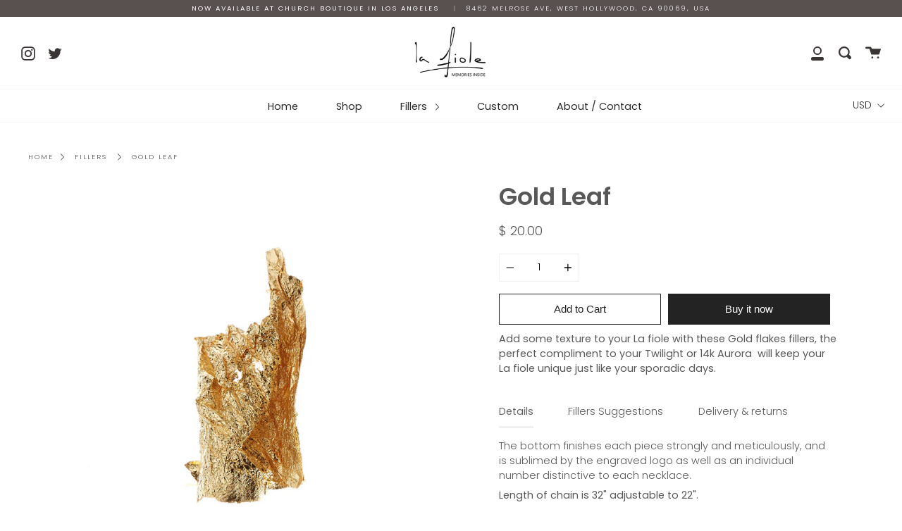

--- FILE ---
content_type: text/css
request_url: https://lafiole.fr/cdn/shop/t/21/compiled_assets/styles.css?v=1774
body_size: -741
content:

	@media only screen and (min-width: 749px) {
		.product__page__slides--sticky {
          	position: sticky;
          	top: 30px;
	    }
	}

	


--- FILE ---
content_type: text/javascript
request_url: https://lafiole.fr/cdn/shop/t/21/compiled_assets/scripts.js?v=1774
body_size: -444
content:
(function(){var __sections__={};(function(){for(var i=0,s=document.getElementById("sections-script").getAttribute("data-sections").split(",");i<s.length;i++)__sections__[s[i]]=!0})(),function(){if(__sections__.product)try{$(document).ready(function(){var urlParams=new URLSearchParams(window.location.search),variant=urlParams.get("variant");variant&&(document.querySelector(".product__thumbs--square .slick-dots li").style.display="none"),Array.from(document.querySelectorAll(".swatch-element.color")).forEach(function(el){el.addEventListener("click",function(){document.getElementById("variant-value").innerText=el.querySelector("input").title})})})}catch(e){console.error(e)}}()})();
//# sourceMappingURL=/cdn/shop/t/21/compiled_assets/scripts.js.map?v=1774
